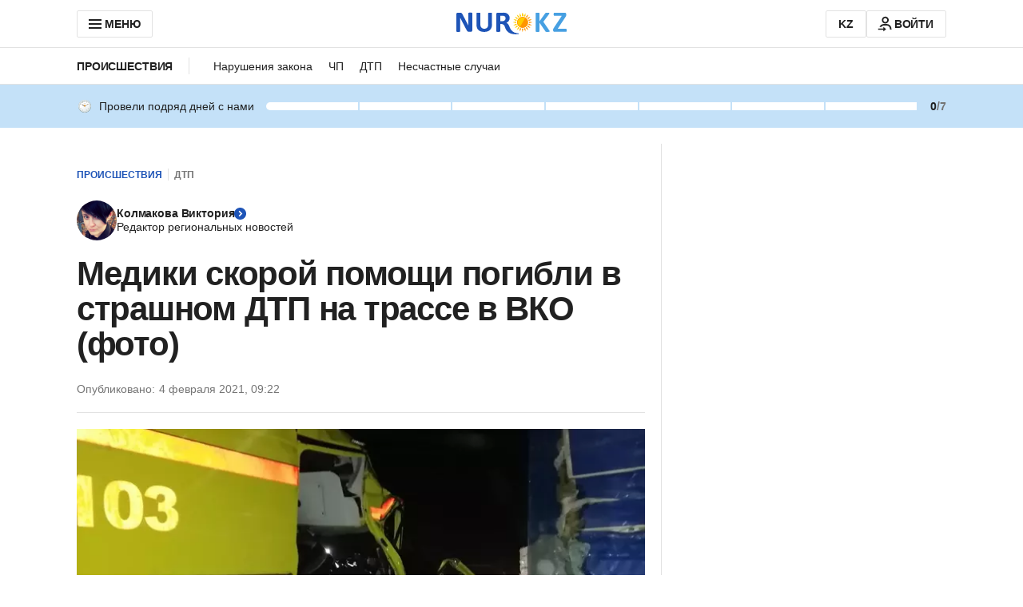

--- FILE ---
content_type: application/javascript
request_url: https://www.nur.kz/_astro/bookmarks.astro_astro_type_script_index_0_lang.BePZpE2y.js
body_size: 178
content:

!function(){try{var e="undefined"!=typeof window?window:"undefined"!=typeof global?global:"undefined"!=typeof self?self:{},n=(new Error).stack;n&&(e._sentryDebugIds=e._sentryDebugIds||{},e._sentryDebugIds[n]="e3d2de67-3fa4-5ed5-a9cf-45bb7339294a")}catch(e){}}();
import{C as t}from"./custom-events.BkmV4OTC.js";import"./reactions.Djz-V0KD.js";import"./service.gDqxwQWT.js";import{e as m,d as a}from"./scroll.CKCKTJtg.js";import"./ui-kit.DIVo4FFN.js";import"./index.BsD3EpIt.js";import"./_commonjsHelpers.Cpj98o6Y.js";import"./common.DCCSYNLy.js";import"./routes.B0MArnwc.js";import"./cookie.DSdEdqfd.js";import"./index.Ol0pFmKV.js";import"./inheritsLoose.MYm6oGjQ.js";import"./index.dIqKFtWD.js";import"./floating-ui.dom.BuBfAMop.js";const e=()=>{const o=document.querySelector(".js-bookmarks-modal");o&&(o.classList.contains("bookmarks-modal--open")?(o.classList.remove("bookmarks-modal--open"),m()):(o.classList.add("bookmarks-modal--open"),a()))},s=()=>{if(!document.querySelector(".js-bookmarks-modal"))return;document.addEventListener(t.BOOKMARK.OPEN_LIST,e),document.addEventListener(t.BOOKMARK.CLOSE_LIST,e);const r=document.querySelector(".js-bookmarks-modal-overlay");r&&r.addEventListener("click",e)};s();

//# debugId=e3d2de67-3fa4-5ed5-a9cf-45bb7339294a


--- FILE ---
content_type: application/javascript
request_url: https://www.nur.kz/_astro/bookmarks.astro_astro_type_script_index_1_lang.BUI5IahM.js
body_size: 728
content:

!function(){try{var e="undefined"!=typeof window?window:"undefined"!=typeof global?global:"undefined"!=typeof self?self:{},n=(new Error).stack;n&&(e._sentryDebugIds=e._sentryDebugIds||{},e._sentryDebugIds[n]="cd6404d4-7c54-5184-9e8d-d34abeff7017")}catch(e){}}();
import{j as o}from"./jsx-runtime.D_zvdyIk.js";import{r as l}from"./index.Ol0pFmKV.js";import{R as k}from"./client.2pQtHg-C.js";import{h as f,s as S}from"./cookie.DSdEdqfd.js";import{C as _}from"./custom-events.BkmV4OTC.js";import"./reactions.Djz-V0KD.js";import{O as m,C as c,a as C,P as p,T as x,b as u}from"./constants.CiOIHF-D.js";import{c as d}from"./inheritsLoose.MYm6oGjQ.js";import{u as N}from"./use-message.CD5RiYaj.js";import{M as I,d as M}from"./ui-kit.DIVo4FFN.js";import"./_commonjsHelpers.Cpj98o6Y.js";import"./index._0o0Z005.js";import"./common.DCCSYNLy.js";import"./index.BsD3EpIt.js";import"./ui-messages.yn2LjoTT.js";import"./index.dIqKFtWD.js";import"./floating-ui.dom.BuBfAMop.js";const B="_tooltipContainer_di3ce_1",R="_tooltip_di3ce_1",h="_pulse_di3ce_33",j="_open_di3ce_37",D="_closed_di3ce_41",K="_tooltipText_di3ce_67",e={tooltipContainer:B,tooltip:R,pulse:h,open:j,closed:D,tooltipText:K},b=({className:t="",containerClassName:s="",onClose:i,onAnimationEnd:n})=>{const{t:T}=N("bookmarks"),[r,a]=l.useState(m);l.useEffect(()=>{const E=setTimeout(()=>{a(c)},C);return()=>{clearTimeout(E)}},[]);const O=()=>{i?.(),a(c)},A=()=>{switch(r){case m:a(p);break;case c:n?.();break;default:a(p)}};return o.jsx("div",{className:d(e.tooltipContainer,s),children:o.jsx("div",{className:d(e.tooltip,"tooltip","tooltip--primary",t,{[e.pulse]:r===p,[e.open]:r===m,[e.closed]:r===c}),onAnimationEnd:A,children:o.jsxs("div",{className:e.tooltipText,children:[T("openBookmarkListTooltip"),o.jsx("button",{className:"tooltip__close-button",onClick:O,children:o.jsx(I,{name:M.CLOSE_24,className:"tooltip__close-icon"})})]})})})},L=()=>{const[t,s]=l.useState(!1),i=()=>{s(!1),S(u,"true",x)},n=async()=>{f(u)||s(!0)};return l.useEffect(()=>(document.addEventListener(_.BOOKMARK.ADD,n),()=>{document.removeEventListener(_.BOOKMARK.ADD,n)}),[]),t?o.jsx(b,{onClose:i,onAnimationEnd:i}):null},v=t=>{if(!t)return;k.createRoot(t).render(o.jsx(L,{}))};v(document.querySelector(".js-bookmarks-tooltip"));

//# debugId=cd6404d4-7c54-5184-9e8d-d34abeff7017


--- FILE ---
content_type: application/javascript
request_url: https://www.nur.kz/_astro/article-card.CJuQeTKI.js
body_size: 2
content:

!function(){try{var e="undefined"!=typeof window?window:"undefined"!=typeof global?global:"undefined"!=typeof self?self:{},n=(new Error).stack;n&&(e._sentryDebugIds=e._sentryDebugIds||{},e._sentryDebugIds[n]="f777cd3a-77e3-5b3d-b65c-5087349488c1")}catch(e){}}();
import{g}from"./date.5T2q3MIg.js";import"./reactions.Djz-V0KD.js";import{m as i,I as p,b as r}from"./service.gDqxwQWT.js";const h=(e,{subdomain:a,articleImageSize:m=p.ArticleCardSecondary,imageLoading:t=r.Lazy,imageFetchPriority:o})=>{const s=e.date?g({date:e.date,subdomain:a}):"";return{...e,formattedDate:s,image:{...i(e.image,{hashKey:e.image.hashKey,type:m,version:e.image.version,imageLoading:t,imageFetchPriority:o})}}};export{h as a};

//# debugId=f777cd3a-77e3-5b3d-b65c-5087349488c1
